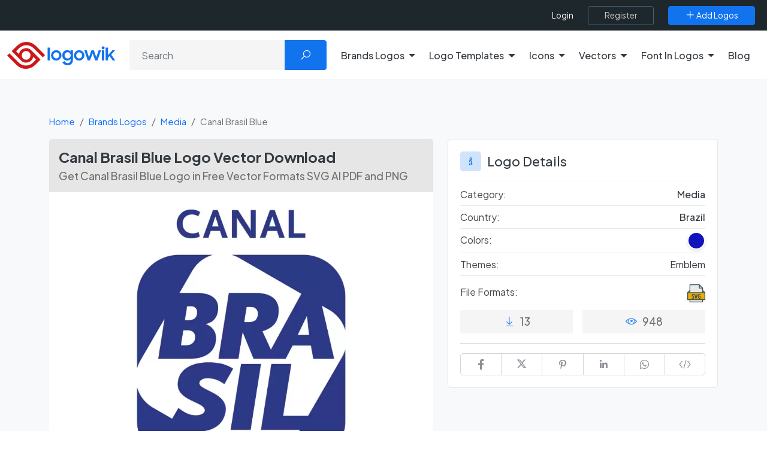

--- FILE ---
content_type: text/html; charset=utf-8
request_url: https://www.google.com/recaptcha/api2/aframe
body_size: -85
content:
<!DOCTYPE HTML><html><head><meta http-equiv="content-type" content="text/html; charset=UTF-8"></head><body><script nonce="wErq2a2cxZPB8SXwaUjjdg">/** Anti-fraud and anti-abuse applications only. See google.com/recaptcha */ try{var clients={'sodar':'https://pagead2.googlesyndication.com/pagead/sodar?'};window.addEventListener("message",function(a){try{if(a.source===window.parent){var b=JSON.parse(a.data);var c=clients[b['id']];if(c){var d=document.createElement('img');d.src=c+b['params']+'&rc='+(localStorage.getItem("rc::a")?sessionStorage.getItem("rc::b"):"");window.document.body.appendChild(d);sessionStorage.setItem("rc::e",parseInt(sessionStorage.getItem("rc::e")||0)+1);localStorage.setItem("rc::h",'1768934676743');}}}catch(b){}});window.parent.postMessage("_grecaptcha_ready", "*");}catch(b){}</script></body></html>